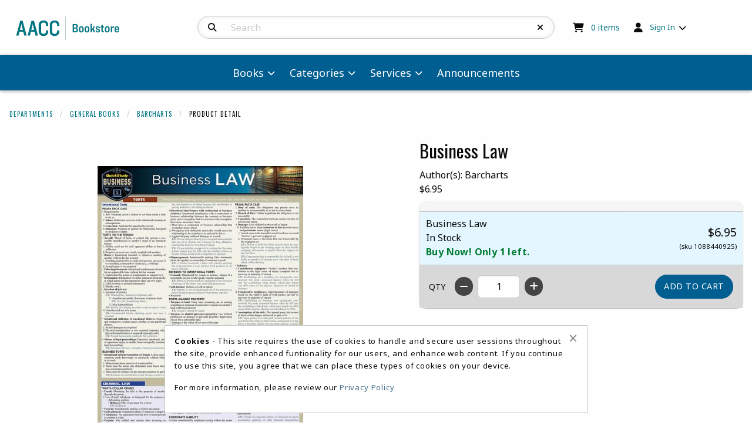

--- FILE ---
content_type: text/html; charset=UTF-8
request_url: https://www.aaccbooks.com/shop_product_detail.asp?catalog_group_id=Mg&catalog_group_name=R2VuZXJhbCBCb29rcw&catalog_id=316&catalog_name=QmFyY2hhcnRz&pf_id=2654&product_name=QnVzaW5lc3MgTGF3&type=3&target=shop_product_list.asp
body_size: 49079
content:
<!-- ::: PrismWEB Template 20241 ::: -->

<!DOCTYPE html>
<html class="no-js" lang="en">
	<head>
		<meta charset="utf-8">
		<meta name="viewport" content="width=device-width, initial-scale=1.0">
		<title>Business Law | AACC Bookstore</title>

		<link rel="preconnect" href="https://fonts.googleapis.com">
<link rel="preconnect" href="https://fonts.gstatic.com" crossorigin>
<link href="https://fonts.googleapis.com/css2?family=Noto+Sans:ital,wght@0,100..900;1,100..900&family=Oswald:wght@200..700&display=swap" rel="stylesheet">
<link rel="stylesheet" href="https://cdnjs.cloudflare.com/ajax/libs/font-awesome/6.5.1/css/all.min.css" integrity="sha512-DTOQO9RWCH3ppGqcWaEA1BIZOC6xxalwEsw9c2QQeAIftl+Vegovlnee1c9QX4TctnWMn13TZye+giMm8e2LwA==" crossorigin="anonymous" referrerpolicy="no-referrer" />

<style type="text/css" media="all">
	@import url("/innerweb/v5.0/vendors/css/foundation.min.css");
	@import url("/innerweb/v5.0/vendors/css/motion-ui.min.css");
	@import url("/innerweb/v5.0/template/20241/slick/slick.min.css");
	@import url("/innerweb/v5.0/template/20241/slick/accessible-slick-theme.min.css");
</style>

<script type="text/javascript" src="/innerweb/v5.0/include/js/jquery-3.7.1_min.js"></script>
<script type="text/javascript" src="/innerweb/v5.0/include/js/campushub.js"></script>

<!--<script type="text/javascript" src="/innerweb/v5.0/include/js/modals.js"></script>
<script type="text/javascript" src="/innerweb/v5.0/include/js/jqmodal.js"></script>-->
<script defer type="text/javascript" src="/innerweb/v5.0/include/js/set_modal_div_and_cart_summary_values.js"></script>

<script type="text/javascript" src="/innerweb/v5.0/include/js/isbn.js"></script><script type="text/javascript" src="/innerweb/v5.0/include/js/shop_product_detail.js"></script><script type="text/javascript" src="/innerweb/v5.0/include/js/product_rating_class.js"></script>
<script type="text/javascript">
	let modal;
    
        function doLoad() {
        isbn_init();InitializeProductRating();DisablefQtyEnter();
		autoLinkInit();
        }
    window.addEventListener("load", doLoad);
</script>


	<script type="text/javascript" src="/innerweb/v5.0/include/js/product_selector_object.js"></script>

	<style type="text/css" media="screen">
		@import url("/innerweb/v5.0/template/20241/lightbox/css/lightbox.css");
	</style>
	<script defer type="text/javascript" src="/innerweb/v5.0/template/20241/lightbox/js/lightbox.js"></script>
	<script defer type="text/javascript" src="/innerweb/v5.0/template/20241/lightbox/js/lightboxSettings.js"></script>


<!-- set different prefix to be able to use a newer version of jQuery -->
<script type="text/javascript">  
    var $jq = $;   
</script>

<style type="text/css" media="all">
	/*@import url("/innerweb/v5.0/styles/campushub.css");*/
	/*@import url("/innerweb/v5.0/styles/delta/delta.css");*/

	@import url("/innerweb/v5.0/template/20241/css/main.css");
	@import url("/innerweb/v5.0/template/20241/css/responsive.css");
</style>

		<link rel="stylesheet" type="text/css" href="../innerweb/v5.0/template/20241/css/nav.css">
		<link rel="stylesheet" type="text/css" href="css/custom.css">
		<link rel="stylesheet" type="text/css" href="../innerweb/v5.0/template/20241/css/print.css" media="print">
		<link rel="shortcut icon" href="images/favicon.ico" type="image/x-icon" />

		<!-- LocalRef:8 -->

<script type="text/javascript" src="/innerweb/v5.0/include/js/cookies.js"></script>
<script type="text/javascript">
<!--
var referrer;
var rootURL = 'http://www.aaccbooks.com/';
var rootSURL = 'https://www.aaccbooks.com/';

if (cookies_enabled) {

referrer = getCookie('referring_url');
if (!referrer) {
    referrer = '';
if (referrer == ''){
referrer = 'None';
}else if((referrer.indexOf(rootURL) >= 0) || (referrer.indexOf(rootSURL) >= 0)){
referrer = 'Local';
}
setCookie('referring_url', referrer);
referrer = getCookie('referring_url');
if(!referrer){
referrer = 'Unknown';
}
}else{
    var referring_page = '';
if ((referring_page.indexOf(rootURL) >= 0) ||(referring_page.indexOf(rootSURL) >= 0) ||(referring_page == '')) {
} else {
referrer = referring_page
setCookie('referring_url', referrer);
}
}
} else {
referrer = 'Unknown';
}
//-->
</script>


<!-- Google site tag (gtag.js) - Google Universal Analytics -->
<script async src="https://www.googletagmanager.com/gtag/js?id=UA-230574237-1"></script>
<script>
window.dataLayer = window.dataLayer || [];
function gtag(){window.dataLayer.push(arguments);}
gtag('js', new Date());

gtag('config', 'UA-230574237-1', {'anonymize_ip': false, 'debug_mode': false });
</script>
<!-- Google site tag (gtag.js) - Google Analytics 4 -->
<script async src="https://www.googletagmanager.com/gtag/js?id=G-0Q9M3D1TFN"></script>
<script>
window.dataLayer = window.dataLayer || [];
function gtag(){window.dataLayer.push(arguments);}
gtag('js', new Date());

gtag('config', 'G-0Q9M3D1TFN', {'anonymize_ip': false, 'debug_mode': false });
</script>

	</head>

<body id="shop-detail" class="product-detail">
	<a href="#main-content" tabindex="0" class="accessibility">skip to main content</a>


	<div id="main-wrapper" class="grid-container full">
<div id="top-bar-navigation" class="hide-for-large">
    <div class="title-bar">
		<div class="grid-x align-center-middle text-center" style="width: 100%">
			<div id="title-bar-profile-icon" class="cell small-2 medium-1 medium-order-4">
				
					<button class="button" type="button" data-toggle="off-canvas-profile-links">
						<i class="fa-solid fa-user" aria-hidden="true"></i>
						<span class="show-for-sr">Open and close profile links</span>
					</button>
				
			</div>
			<div id="title-bar-cart-icon" class="cell small-2 medium-1 medium-order-3">
				<a class="fa-cart-icon icon-before button" href="cart.asp">
					<span class="show-for-sr">My cart </span>
					<span class="cartItemCount"><sup>0</sup><span class="cartItemCountCopy accessibility"> items</span></span>

				</a>
			</div>
			<div id="title-bar-logo" class="cell small-4 medium-8 medium-order-1">
				<a href="https://www.aaccbooks.com/default.asp?">
					<img src="https://www.aaccbooks.com/images/logo_horizontal.webp" alt="AACC Bookstore logo" width="150">
				</a>
			</div>
			<div id="title-bar-search-icon" class="cell small-2 medium-1 medium-order-2">
				<button class="button" type="button" data-toggle="off-canvas-site-search">
					<i class="fa-solid fa-magnifying-glass" aria-hidden="true"></i>
					<span class="show-for-sr">Open and close search bar</span>
				</button>
			</div>
			<div id="title-bar-menu-icon" class="cell small-2 medium-1 medium-order-5">
				<button class="button" type="button" data-toggle="off-canvas-main-menu">
					<i class="fa-solid fa-bars" aria-hidden="true"></i>
					<span class="show-for-sr">Open and close main navigation menu</span>
				</button>
			</div>
		</div>
    </div>
</div>

<div class="off-canvas-wrapper">

    <div class="off-canvas-content" data-off-canvas-content>
		<!-- # INCLUDE FILE="top_banner.asp" -->
		<div id="search-nav-container-mobile" class="search-filters-wrapper off-canvas position-left off-canvas-absolute hide-for-large" data-off-canvas data-transition="overlap" data-content-scroll="false" data-force-to="top" data-auto-focus="true">
    <div class="search-nav-mobile-content" data-off-canvas-scrollbox>
        <button class="close-button" aria-label="Close search filters" type="button" data-close><span aria-hidden="true">&times;</span></button>
        <div aria-label="Search results filter" class="search-nav-mobile"></div>
    </div>
</div><div id="catalog-filter-nav-container" class="catalog-filters-wrapper off-canvas position-left off-canvas-absolute is-transition-overlap is-closed" data-off-canvas data-transition="overlap" data-content-scroll="false" data-force-to="top" data-auto-focus="true">
    <div class="catalog-filter-nav-content" data-off-canvas-scrollbox>
        <button class="close-button" aria-label="Close catalog sort and filter options" type="button" data-close><span aria-hidden="true">&times;</span></button>
        <div aria-label="Catalog sort and filter controls" class="catalog-filter-nav"></div>
    </div>
</div>
		<header class="grid-x grid-padding-x grid-padding-y align-center-middle" aria-label="Site Header">
			<div class="cell show-for-large text-center" style="padding: 0; margin: 0;"><a href="#main-content" class="show-on-focus">skip to main content</a></div>
			<div id="site-name" class="cell large-3 show-for-large text-left">
				<a href="https://www.aaccbooks.com/default.asp?">
					<img src="https://www.aaccbooks.com/images/logo_horizontal.webp" alt="AACC Bookstore logo" width="200">
				</a>
			</div>
			<div id="site-search-container" class="cell large-6 text-center">
				<div class="off-canvas position-top off-canvas-absolute" id="off-canvas-site-search" data-off-canvas data-transition="overlap" data-content-scroll="false" data-force-to="top" data-auto-focus="false" data-options="inCanvasOn:large;">
					<div id="search-box-container">
						<div id="site-search">
	<form action="https://www.aaccbooks.com/search_index_results.asp?" method="get" name="siteSearch" id="frm-sitesearch">
		<label class="accessibility" for="txtSearch">Search Products</label>
		<a href="#" class="accessibility go-to-search">continue to search</a>
		<input name="search_text" id="txtSearch" type="text" class="box" title="Search" spellcheck="false" autocomplete="off" maxlength="50" placeholder="Search" autofocus="false" tabindex="0">
		<input type="hidden" name="pageaction" value="redirect">
		<button type="reset" aria-label="Reset Search" class="button site-search-reset" onclick="resetSiteSearch">
			<i class="fa-solid fa-xmark" aria-hidden="true"></i>
		</button>
		<button type="submit" value="GO" class="button site-search-submit" aria-label="Search">
			<i class="fa-solid fa-magnifying-glass" aria-hidden="true"></i>
		</button>
	</form>
</div><!-- end #site-search -->

						<button class="button search-close-button hide-for-large" aria-label="Close search box" type="button" data-close>Cancel</button>
					</div>
				</div>
			</div>
			<div id="user-summary" class="cell large-3 text-left show-for-large">
				<div id="header-cart-info">
					<i class="fa-solid fa-cart-shopping" aria-hidden="true"></i>
					<div id="cart-summary"><a href="https://www.aaccbooks.com/cart.asp?"><strong class="accessibility">My Cart </strong><span id="cartSummaryValues"><span class="cartSummaryCount"><span class="cartSummaryCountNumber">0</span><span class="cartSummaryCountCopy"> items</span></span></a></div>

				</div>
				<div id="header-user-nav">
					
						<!-- IF SIGNED OUT -->
						<ul class="dropdown menu" data-dropdown-menu>
							<li class="header-user-nav-trigger">
								<i class="fa-solid fa-user" aria-hidden="true"></i>
								<a href="https://www.aaccbooks.com/account_login.asp?">Sign In</a>
								<ul class="menu">
									<li><a href="https://www.aaccbooks.com/account_login.asp?">Sign In</a></li>
									<li><a href="https://www.aaccbooks.com/account_create.asp?">Create Account</a></li>
								</ul>
							</li>
						</ul>
					
				</div>
			</div>

			<nav role="navigation" aria-label="main navigation" id="menu" class="cell large-padding-collapse">
				<div class="off-canvas position-right off-canvas-absolute" id="off-canvas-main-menu" data-off-canvas data-transition="overlap" data-content-scroll="false" data-force-to="top" data-auto-focus="true" data-options="inCanvasOn:large;">
					<!-- HTML FOR SITE NAV -->
<div class="site-nav-content" data-off-canvas-scrollbox>
    <ul class="menu vertical large-horizontal sticky-shrinknav-menu mega-menu" data-responsive-menu="drilldown medium-accordion large-dropdown" data-disable-hover="true" data-click-open="true">
        <li>
            <a href="#">Books</a>
            <ul class="menu">
                <li><a href="https://www.aaccbooks.com/textbook_options.asp?">Buy Textbooks</a></li>
                 <!-- If buyback is enabled in Manager -->
                    
                        <!-- Make link go to sell_main page -->
                        <li><a href="https://www.aaccbooks.com/sell_main.asp?">Sell Textbooks</a></li>
                    
                <li><a href="site_afford_students.asp">Student Info</a></li>
                <li><a href="site_faq2.asp">FAQ</a></li>
            </ul>
        </li>
        <li>
            <a href="#">Categories</a>
            <ul class="menu">
                <li><a class="nav-link-heading" href="#">Collectibles</a><ul class="menu"><li><a href="shop_product_list.asp?catalog_group_id=Nw&catalog_group_name=Q29sbGVjdGlibGVz&catalog_id=360&catalog_name=R0lBTlRtaWNyb2Jlcw">GIANTmicrobes</a></li><li><a href="shop_product_list.asp?catalog_group_id=Nw&catalog_group_name=Q29sbGVjdGlibGVz&catalog_id=362&catalog_name=VHkgQmVhbmllcw">Ty Beanies</a></li><li><a href="shop_product_list.asp?catalog_group_id=Nw&catalog_group_name=Q29sbGVjdGlibGVz&catalog_id=364&catalog_name=UHVuY2hraW5z">Punchkins</a></li><li class="nav-view-all"><a href="shop_main.asp?catalog_group_id=Nw&catalog_group_name=Q29sbGVjdGlibGVz">View All Collectibles</a></li></ul></li><li><a class="nav-link-heading" href="#">Apparel</a><ul class="menu"><li><a href="shop_product_list.asp?catalog_group_id=NQ&catalog_group_name=QXBwYXJlbA&catalog_id=347&catalog_name=SGF0cw">Hats</a></li><li><a href="shop_product_list.asp?catalog_group_id=NQ&catalog_group_name=QXBwYXJlbA&catalog_id=349&catalog_name=Q2hpbGRyZW4ncyBDbG90aGluZw">Children's Clothing</a></li><li><a href="shop_product_list.asp?catalog_group_id=NQ&catalog_group_name=QXBwYXJlbA&catalog_id=330&catalog_name=T2ZmaWNpYWwgUml2ZXJoYXdrcyBBdGhsZXRpYyBHZWFy">Official Riverhawks Athletic Gear</a></li><li><a href="shop_product_list.asp?catalog_group_id=NQ&catalog_group_name=QXBwYXJlbA&catalog_id=357&catalog_name=T3V0ZXJ3ZWFy">Outerwear</a></li><li><a href="shop_product_list.asp?catalog_group_id=NQ&catalog_group_name=QXBwYXJlbA&catalog_id=348&catalog_name=Um91dGUgT25lIEFwcGFyZWw">Route One Apparel</a></li><li><a href="shop_product_list.asp?catalog_group_id=NQ&catalog_group_name=QXBwYXJlbA&catalog_id=366&catalog_name=UHJvZmVzc2lvbmFsIFdvcmt3ZWFy">Professional Workwear</a></li><li><a href="shop_product_list.asp?catalog_group_id=NQ&catalog_group_name=QXBwYXJlbA&catalog_id=368&catalog_name=U3dlYXRwYW50cw">Sweatpants</a></li><li><a href="shop_product_list.asp?catalog_group_id=NQ&catalog_group_name=QXBwYXJlbA&catalog_id=367&catalog_name=U3dlYXRzaGlydHM">Sweatshirts</a></li><li><a href="shop_product_list.asp?catalog_group_id=NQ&catalog_group_name=QXBwYXJlbA&catalog_id=369&catalog_name=VC1TaGlydHM">T-Shirts</a></li><li><a href="shop_product_list.asp?catalog_group_id=NQ&catalog_group_name=QXBwYXJlbA&catalog_id=361&catalog_name=VW5kZXIgQXJtb3Vy">Under Armour</a></li><li class="nav-view-all"><a href="shop_main.asp?catalog_group_id=NQ&catalog_group_name=QXBwYXJlbA">View All Apparel</a></li></ul></li><li><a class="nav-link-heading" href="#">Gifts</a><ul class="menu"><li><a href="shop_product_list.asp?catalog_group_id=NA&catalog_group_name=R2lmdHM&catalog_id=308&catalog_name=QUFDQyBCb29rc3RvcmUgR2lmdCBDYXJkcw">AACC Bookstore Gift Cards</a></li><li><a href="shop_product_list.asp?catalog_group_id=NA&catalog_group_name=R2lmdHM&catalog_id=346&catalog_name=RHJpbmt3YXJl">Drinkware</a></li><li><a href="shop_product_list.asp?catalog_group_id=NA&catalog_group_name=R2lmdHM&catalog_id=302&catalog_name=R2lmdHMgJiBJbnNpZ25pYSBJdGVtcw">Gifts & Insignia Items</a></li><li><a href="shop_product_list.asp?catalog_group_id=NA&catalog_group_name=R2lmdHM&catalog_id=315&catalog_name=R3JhZHVhdGlvbg">Graduation</a></li><li><a href="shop_product_list.asp?catalog_group_id=NA&catalog_group_name=R2lmdHM&catalog_id=343&catalog_name=Uml2ZXJoYXdrIFBldHM">Riverhawk Pets</a></li><li><a href="shop_product_list.asp?catalog_group_id=NA&catalog_group_name=R2lmdHM&catalog_id=373&catalog_name=SE9MSURBWQ">Holiday</a></li><li class="nav-view-all"><a href="shop_main.asp?catalog_group_id=NA&catalog_group_name=R2lmdHM">View All Gifts</a></li></ul></li><li><a class="nav-link-heading" href="#">Supplies & Uniforms</a><ul class="menu"><li><a href="shop_product_list.asp?catalog_group_id=Ng&catalog_group_name=U3VwcGxpZXMgJiBVbmlmb3Jtcw&catalog_id=298&catalog_name=QWxsaWVkIEhlYWx0aA">Allied Health</a></li><li><a href="shop_product_list.asp?catalog_group_id=Ng&catalog_group_name=U3VwcGxpZXMgJiBVbmlmb3Jtcw&catalog_id=381&catalog_name=QXJ0IFBhcGVyLCBCb2FyZCwgYW5kIEZpbG0gU3VwcGxpZXM">Art Paper, Board, and Film Supplies</a></li><li><a href="shop_product_list.asp?catalog_group_id=Ng&catalog_group_name=U3VwcGxpZXMgJiBVbmlmb3Jtcw&catalog_id=321&catalog_name=QXJ0IFN1cHBsaWVz">Art Supplies</a></li><li><a href="shop_product_list.asp?catalog_group_id=Ng&catalog_group_name=U3VwcGxpZXMgJiBVbmlmb3Jtcw&catalog_id=354&catalog_name=RU1UL1BhcmFtZWRpYw">EMT/Paramedic</a></li><li><a href="shop_product_list.asp?catalog_group_id=Ng&catalog_group_name=U3VwcGxpZXMgJiBVbmlmb3Jtcw&catalog_id=377&catalog_name=QmluZGVycyBhbmQgRm9sZGVycw">Binders and Folders</a></li><li><a href="shop_product_list.asp?catalog_group_id=Ng&catalog_group_name=U3VwcGxpZXMgJiBVbmlmb3Jtcw&catalog_id=309&catalog_name=SENBVCBTdXBwbGllcw">HCAT Supplies</a></li><li><a href="shop_product_list.asp?catalog_group_id=Ng&catalog_group_name=U3VwcGxpZXMgJiBVbmlmb3Jtcw&catalog_id=316&catalog_name=QmFyY2hhcnRz">Barcharts</a></li><li><a href="shop_product_list.asp?catalog_group_id=Ng&catalog_group_name=U3VwcGxpZXMgJiBVbmlmb3Jtcw&catalog_id=318&catalog_name=RGVzay9PZmZpY2UgQWNjZXNzb3JpZXM">Desk/Office Accessories</a></li><li><a href="shop_product_list.asp?catalog_group_id=Ng&catalog_group_name=U3VwcGxpZXMgJiBVbmlmb3Jtcw&catalog_id=375&catalog_name=SW5kZXggQ2FyZHMgYW5kIFBvc3QtSXRz">Index Cards and Post-Its</a></li><li><a href="shop_product_list.asp?catalog_group_id=Ng&catalog_group_name=U3VwcGxpZXMgJiBVbmlmb3Jtcw&catalog_id=376&catalog_name=Tm90ZWJvb2tzIGFuZCBQYXBlcg">Notebooks and Paper</a></li><li><a href="shop_product_list.asp?catalog_group_id=Ng&catalog_group_name=U3VwcGxpZXMgJiBVbmlmb3Jtcw&catalog_id=382&catalog_name=RHJhd2luZyBTdXBwbGllcw">Drawing Supplies</a></li><li><a href="shop_product_list.asp?catalog_group_id=Ng&catalog_group_name=U3VwcGxpZXMgJiBVbmlmb3Jtcw&catalog_id=374&catalog_name=V3JpdGluZyBJbnN0cnVtZW50cw">Writing Instruments</a></li><li><a href="shop_product_list.asp?catalog_group_id=Ng&catalog_group_name=U3VwcGxpZXMgJiBVbmlmb3Jtcw&catalog_id=339&catalog_name=UG9saWNlIEFjYWRlbXk">Police Academy</a></li><li><a href="shop_product_list.asp?catalog_group_id=Ng&catalog_group_name=U3VwcGxpZXMgJiBVbmlmb3Jtcw&catalog_id=380&catalog_name=UGFzdGVscyBhbmQgUGFpbnRpbmcgU3VwcGxpZXM">Pastels and Painting Supplies</a></li><li><a href="shop_product_list.asp?catalog_group_id=Ng&catalog_group_name=U3VwcGxpZXMgJiBVbmlmb3Jtcw&catalog_id=383&catalog_name=UG90dGVyeQ">Pottery</a></li><li><a href="shop_product_list.asp?catalog_group_id=Ng&catalog_group_name=U3VwcGxpZXMgJiBVbmlmb3Jtcw&catalog_id=384&catalog_name=UHJpbnRtYWtpbmc">Printmaking</a></li><li class="nav-view-all"><a href="shop_main.asp?catalog_group_id=Ng&catalog_group_name=U3VwcGxpZXMgJiBVbmlmb3Jtcw">View All Supplies & Uniforms</a></li></ul></li><li><a class="nav-link-heading" href="#">General Merchandise</a><ul class="menu"><li><a href="shop_product_list.asp?catalog_group_id=MQ&catalog_group_name=R2VuZXJhbCBNZXJjaGFuZGlzZQ&catalog_id=308&catalog_name=QUFDQyBCb29rc3RvcmUgR2lmdCBDYXJkcw">AACC Bookstore Gift Cards</a></li><li><a href="shop_product_list.asp?catalog_group_id=MQ&catalog_group_name=R2VuZXJhbCBNZXJjaGFuZGlzZQ&catalog_id=321&catalog_name=QXJ0IFN1cHBsaWVz">Art Supplies</a></li><li><a href="shop_product_list.asp?catalog_group_id=MQ&catalog_group_name=R2VuZXJhbCBNZXJjaGFuZGlzZQ&catalog_id=332&catalog_name=QmFja3BhY2tz">Backpacks</a></li><li><a href="shop_product_list.asp?catalog_group_id=MQ&catalog_group_name=R2VuZXJhbCBNZXJjaGFuZGlzZQ&catalog_id=324&catalog_name=Q2xlYXJhbmNl">Clearance</a></li><li><a href="shop_product_list.asp?catalog_group_id=MQ&catalog_group_name=R2VuZXJhbCBNZXJjaGFuZGlzZQ&catalog_id=353&catalog_name=RnVuIFN0dWZm">Fun Stuff</a></li><li><a href="shop_product_list.asp?catalog_group_id=MQ&catalog_group_name=R2VuZXJhbCBNZXJjaGFuZGlzZQ&catalog_id=302&catalog_name=R2lmdHMgJiBJbnNpZ25pYSBJdGVtcw">Gifts & Insignia Items</a></li><li><a href="shop_product_list.asp?catalog_group_id=MQ&catalog_group_name=R2VuZXJhbCBNZXJjaGFuZGlzZQ&catalog_id=315&catalog_name=R3JhZHVhdGlvbg">Graduation</a></li><li><a href="shop_product_list.asp?catalog_group_id=MQ&catalog_group_name=R2VuZXJhbCBNZXJjaGFuZGlzZQ&catalog_id=343&catalog_name=Uml2ZXJoYXdrIFBldHM">Riverhawk Pets</a></li><li><a href="shop_product_list.asp?catalog_group_id=MQ&catalog_group_name=R2VuZXJhbCBNZXJjaGFuZGlzZQ&catalog_id=333&catalog_name=U3RpY2tlcnM">Stickers</a></li><li class="nav-view-all"><a href="shop_main.asp?catalog_group_id=MQ&catalog_group_name=R2VuZXJhbCBNZXJjaGFuZGlzZQ">View All General Merchandise</a></li></ul></li><li><a class="nav-link-heading" href="#">Electronics</a><ul class="menu"><li><a href="shop_product_list.asp?catalog_group_id=Mw&catalog_group_name=RWxlY3Ryb25pY3M&catalog_id=337&catalog_name=Q29tcHV0ZXIgQWNjZXNzb3JpZXM">Computer Accessories</a></li><li><a href="shop_product_list.asp?catalog_group_id=Mw&catalog_group_name=RWxlY3Ryb25pY3M&catalog_id=334&catalog_name=Q29tcHV0ZXJz">Computers</a></li><li><a href="shop_product_list.asp?catalog_group_id=Mw&catalog_group_name=RWxlY3Ryb25pY3M&catalog_id=300&catalog_name=Q2FsY3VsYXRvcnM">Calculators</a></li><li><a href="shop_product_list.asp?catalog_group_id=Mw&catalog_group_name=RWxlY3Ryb25pY3M&catalog_id=319&catalog_name=SGVhZHBob25lcw">Headphones</a></li><li><a href="shop_product_list.asp?catalog_group_id=Mw&catalog_group_name=RWxlY3Ryb25pY3M&catalog_id=355&catalog_name=VGVjaCBBY2Nlc3Nvcmllcw">Tech Accessories</a></li><li><a href="shop_product_list.asp?catalog_group_id=Mw&catalog_group_name=RWxlY3Ryb25pY3M&catalog_id=320&catalog_name=UGhvbmUgQWNjZXNzb3JpZXM">Phone Accessories</a></li><li class="nav-view-all"><a href="shop_main.asp?catalog_group_id=Mw&catalog_group_name=RWxlY3Ryb25pY3M">View All Electronics</a></li></ul></li>
            </ul>
        </li>
        <li>
            <a href="#">Services</a>
            <ul class="menu">
                <li><a href="https://www.aaccbooks.com/site_customer_service.asp?">Customer Service</a></li>
                <li><a href="https://www.aaccbooks.com/site_contact_us.asp?">Contact Us</a></li>
                <li><a href="https://www.aaccbooks.com/site_about_us.asp?">About Us</a></li>
            </ul>
        </li>
        <li><a href="https://www.aaccbooks.com/site_announcements.asp?">Announcements</a></li>
    </ul>
</div>
					<!-- # INCLUDE FILE="nav_custom.asp" -->
				</div>
			</nav>
			<div id="off-canvas-profile-links" class="off-canvas position-top off-canvas-absolute" data-off-canvas data-transition="overlap" data-content-scroll="false" data-force-to="top" data-auto-focus="true">
				<ul class="menu text-center">
					
						<li><a href="https://www.aaccbooks.com/account_login.asp?">Sign In</a></li>
						<li><a href="https://www.aaccbooks.com/account_create.asp?">Create Account</a></li>
					
				</ul>
			</div>
		</header>

<div id="page"><div class="sub-header">

</div>
<div id="content">
    <main id="main-content">

    <script type="text/javascript" src="/innerweb/v5.0/include/js/shop_product_detail_modal.js"></script>



<input type="hidden" id="display_product_zoom" value="0" />

<script type="text/javascript">
    var selectedElement = "";
    $(document).ready(function () {
        $(document).keydown(function (e) {
            var keycode = (e.keycode ? e.keycode : e.which);
            if (keycode == '13') {
                var eventTarget = $(e.target).attr("id");
                selectedElement = $("#" + eventTarget).get(0);
                $(selectedElement).trigger("mouseover");
            }
        });
	$("#product-options-list").attr("role","application");
    })

</script>

<!--<h1><span>Barcharts</span></h1>-->
<nav role="navigation" aria-label="You are here:" class="breadcrumbs-cont shop"><ul class="breadcrumbs"><li><a href="https://www.aaccbooks.com/shop_main.asp?">Departments</a></li>
<li><span class="accessibility">Current: </span><a href="https://www.aaccbooks.com/shop_main.asp?catalog_group_id=Mg&catalog_group_name=R2VuZXJhbCBCb29rcw">General Books</a></li>
<li><a href="https://www.aaccbooks.com/shop_product_list.asp?catalog_group_id=Mg&catalog_group_name=R2VuZXJhbCBCb29rcw&catalog_id=316&catalog_name=QmFyY2hhcnRz">Barcharts</a></li>
<li><span class="accessibility">Current: </span>Product Detail</li></ul></nav><meta itemprop="description" content="BUSINESS LAW. BARCHARTS / BUSINESS LAW"><div id="product-detail" class="prod-detail-trade">
<div id="product-header-small"></div>
<section aria-label="Product options and description" id="product-info">
<h1 class="h3 product-name">Business Law</h1><div class="book-author">Author(s): Barcharts</div><dl class="product-price-info">
<dt class="product-price accessibility">Our Price:</dt><dd class="product-price">$6.95</dd></dl><div class="shop-prod-controls-container">
<form action="https://www.aaccbooks.com/xt_orderform_additem.asp?" method="post" name="frmCart" id="frmCart" onsubmit="validateAddToCart(); return false;"><input type="hidden" name="__CSRFToken" class="__CSRFToken" value="gcRaoXuAk1GeE4bJ3%2fznU8ASGxeXVnIRynmKUm0%2fbA3J94QMH91VFLIMvmI3zU0CpCO%2fLV%2bJ24cD0uUxPhQsYGxrQn2AzKNlzowst7k3h9Kgu%2f8ln7S9GBJbS%2fFUAqd%2f"><div id="product-summary">
<table>
<caption class="accessibility">Communicates selected product, it's availability, and price.</caption>
<tr class="accessibility"><th scope="col">Selected Product and Availability</th><th scope="col">Price</th></tr>
<tr>
<td>
<div id="options">Business Law</div><div id="product-availability">
In Stock<div class="low-inventory-message">Buy Now! Only 1 left.</div></div>
</td>
<td>
<div id="price">$6.95</div><div id="prod-sku">(sku 1088440925)</div></td>
</table>
</div>
<input type="hidden" name="sku_id" value="1088440925"/><input type="hidden" name="pf_id" id="pf_id" value="2654"/>
<input type="hidden" name="target" value="shop_product_list.asp"/>
<input type="hidden" name="catalog_group_name" value="R2VuZXJhbCBCb29rcw"/>
<input type="hidden" name="catalog_group_id" value="Mg"/>
<input type="hidden" name="catalog_id" value="316"/>
<input type="hidden" name="catalog_name" value="QmFyY2hhcnRz"/>

<input type="hidden" name="type" value="3"/>
<div class="shop-prod-control"><div class="qty-controls" id="qtyControls">
<label for="fQty">QTY</label> 
<button class="decrease qty-change dark" tabindex="-1" type="button" aria-hidden="true"><i class="fa-solid fa-minus"></i></button>
<input type="text" pattern="[0-9]*" inputmode="numeric" name="qty" id="fQty" class="box" value="1" maxlength="4"/>
<button class="increase qty-change dark" tabindex="-1" type="button" aria-hidden="true"><i class="fa-solid fa-plus"></i></button>
</div>
<div class="shop-prod-add-to-cart">
<input type="hidden" name="addViaAjax" id="addViaAjax" value="1"/><input type="submit" id="ajaxAddToCart" name="addcart" value="Add to Cart" class="button primary"/></div>
</div>
</form>
</div>
<div id="prod-desc-container">
<div id="product-desc" class="product-block"><h2 class="h4"><span>Product Description</span></h2><p>BARCHARTS / BUSINESS LAW</p><p class="book-meta-data">
<span class="book-meta book-isbn"><span class="meta-key">ISBN:</span> <span class="isbn">9781423238621</span></span><span class="book-meta book-binding"><span class="meta-key">Binding:</span> None</span></p></div>
</div>
</section>
<section aria-label="Product photos" id="product-photo-container">
<span id="start-prod-images" class="accessibility">Begin product images. Click on product images to enlarge.</span>
<div id="product-photo"><div id="product-attribute-photo"></div><input type="hidden" id="defaultImage" value="outerweb/product_images/10884409l.jpg"><a  aria-label="Click to enlarge image of Business Law" href="outerweb/product_images/10884409l.jpg" class="product-photo" data-lightbox="Business Law" data-title="Image of Business Law" data-alt="Image of Business Law"><img src="outerweb/product_images/10884409l.jpg" onerror="badImage(this)" alt="Image of Business Law (SKU 1088440925)" title="Image of Business Law (SKU 1088440925)" width="auto" /></a></div></section>
</div>
<dialog class="item-added-modal dialog" id="dialog" title="Cart Summary"><div class="dialog-content"><div class="just-added-title h3">Just Added:</div><div id="flash"></div><table><caption class="accessibility">Product image and product cart details</caption><thead class="accessibility"><tr><th>Product Image</th><th>Cart Product Details</th></tr></thead><tbody><tr class="modal-product-container"><td class="modal-product-image"><div><img src="outerweb/product_images/10884409l.jpg" onerror="badImage(this)" alt="Image of Business Law" /></div></td><td><dl class="modal-product-info"><div><div><dt class="accessibility">Product Name: </dt><dd class="modal-product-name">Business Law</dd></div><div><dt class="accessibility">Description: </dt><dd class="modal-product-details"></dd></div></div><div><div><dt>QTY: </dt><dd class="modal-qty"></dd></div><div><dt class="accessibility">Price: </dt><dd class="modal-total"></dd><span>/ea</span></div></div></dl></tr></tbody></table><div class="modal-cart-summary"><div class="modal-my-cart h4">Cart Summary</div><div class="modal-my-cart-totals"></div><div class="modal-actions button-group expanded stacked-for-small"><button type="button" class="close-modal-button button primary">Continue Shopping <i aria-hidden="true" class="fa-solid fa-arrow-rotate-left"></i></button><a href="https://www.aaccbooks.com/cart.asp?" class="modal-view-cart-button button primary hollow">View Cart <i aria-hidden="true" class="fa-solid fa-cart-shopping"></i></a></div></div><button aria-label="Close cart summary" type="button" class="close-modal-button button clear close-cart-summary"><i aria-hidden="true" class="fa-solid fa-xmark"></i></button></div></dialog><script>modal = document.querySelector('.item-added-modal');</script><div class="grid-x grid-margin-y"><section aria-labelledby="also-bought-heading" class="cell"><div class="recommended-products also-bought item-count-1"><h2 class="h4"><span id="also-bought-heading">Customers who bought this item also bought</span></h2><div class="recommended-slider"><div class="responsive"><div class="product"><a href="https://www.aaccbooks.com/shop_product_detail.asp?catalog_group_id=Mg&catalog_group_name=R2VuZXJhbCBCb29rcw&catalog_id=316&pf_id=447&type=3&target=shop_main.asp">
<span class="image-container">
<img src="outerweb/product_images/10692257t.png" onerror="badImage(this)" alt="How To Brief A Case" class="product-thumb" /></span>
<span class="view-prod-details">View Details</span>
</a>
<span class="prod-info">
<span class="product-name">How To Brief A Case</span>
</span>
</div></div></div></div></section></div>        </main> <!-- end main -->
    </div><!-- end content -->
</div><!-- end page -->

<footer>
    <h2 class="accessibility">Begin Footer</h2>
    
    <div class="grid-x grid-padding-x grid-padding-y text-center align-center-middle">
        <div id="footer-newsletter" class="cell">
            <p>Stay up to date with our latest news and products. </p>
<a class="button hollow" href="https://www.aaccbooks.com/site_newsletter.asp?">Sign Up For Free</a>
        </div>
    </div>
    
    <div class="grid-x grid-padding-x grid-padding-y footer-container">
        <div id="footer-store-info" class="cell large-4 small-order-2 large-order-1">
            <!-- STORE INFO BLOCK -->
            <div class="grid-x">
                <div class="cell medium-6 large-12">
                    <!-- LOGO AND SOCIAL MEDIA BLOCK -->
                    <div id="footer-logo" class="cell">
                        <a href="https://www.aaccbooks.com/default.asp?">
                            <img src="https://www.aaccbooks.com/images/footer-logo-w.webp" alt="AACC Bookstore logo">
                        </a>
                        <div class="social-links">
                            <h3 class="accessibility">Visit us on social media</h3>
                            <ul>
                                <li><a class="button facebook" target="_blank" rel="noopener noreferrer" title="Facebook" href="http://www.facebook.com/aaccbookstore"><i class="fa-brands fa-facebook-f" aria-hidden="true"></i><span class="accessibility">Facebook</span></a></li>                                
                                <li><a class="button instagram" target="_blank" rel="noopener noreferrer" title="Instagram" href="http://www.instagram.com/aaccbookstore"><i class="fa-brands fa-instagram" aria-hidden="true"></i><span class="accessibility">Instagram</span></a></li>
                                <!--<li><a class="button twitter" target="_blank" rel="noopener noreferrer" title="X - formerly Twitter" href="https://twitter.com/"><i class="fa-brands fa-square-x-twitter" aria-hidden="true"></i><span class="accessibility">X - formerly Twitter</span></a></li>
                                <li><a class="button pinterest" target="_blank" rel="noopener noreferrer" title="Pinterest" href="https://www.pinterest.com/"><i class="fa-brands fa-pinterest-p" aria-hidden="true"></i><span class="accessibility">Pinterest</span></a></li>
                                <li><a class="button tiktok" target="_blank" rel="noopener noreferrer" title="TikTok" href="https://www.tiktok.com/"><i class="fa-brands fa-tiktok" aria-hidden="true"></i><span class="accessibility">TikTok</span></a></li>
                                <li><a class="button youtube" target="_blank" rel="noopener noreferrer" title="YouTube" href="https://www.youtube.com/"><i class="fa-brands fa-youtube" aria-hidden="true"></i><span class="accessibility">YouTube</span></a></li>
                                <li><a class="button snapchat" target="_blank" rel="noopener noreferrer" title="Snapchat" href="https://www.snapchat.com/"><i class="fa-brands fa-snapchat" aria-hidden="true"></i><span class="accessibility">Snapchat</span></a></li>-->
                            </ul>
                        </div>

                    </div>

                </div>
                <div id="footer-hours-location" class="cell medium-6 large-12 text-left">
                    <!-- HOURS AND LOCATION BLOCK -->
                    <!-- BEGIN STORE HOURS -->
<div class="store-hours"><div class="hours-block-1"><h3 class="h5">Extended Spring Hours </h3><table><caption class="accessibility">Store hours</caption><tbody><tr><th scope="row">Monday</th><td>8:30AM - 4:30PM</td></tr><tr class="is-today is-closed"><th scope="row"><span class="closed-icon" aria-hidden="true"></span>Tuesday</th><td>8:30AM - 6:00PM</td></tr><tr><th scope="row">Wednesday</th><td>8:30AM - 4:30PM</td></tr><tr><th scope="row">Thursday</th><td>8:30AM - 4:30PM</td></tr><tr><th scope="row">Friday</th><td>8:30AM - 4:30PM</td></tr><tr><th scope="row">Saturday</th><td>9:00AM - 1:00PM</td></tr><tr><th scope="row">Sunday</th><td>CLOSED</td></tr></tbody></table><div class="closed-text"><span class="pre-closed-text"></span>Tuesday 8:30AM - 6:00PM<span class="post-closed-text"></span><span class="label" aria-hidden="true"><i class="fa-regular fa-clock"></i> CLOSED</span></div></div></div>
<!-- END STORE HOURS -->
                    <p class="footer-store-hours-link"><a href="https://www.aaccbooks.com/site_contact_us.asp?">View All Store Hours</a></p>

                    <div class="footer-location-container">
                        <h3>Location & Contact</h3>
                        <div class="contact-info"><div class="contact-block-1"><span class="contact-store">AACC Bookstore</span><span class="contact-phone"><a href="tel:410-777-2220">410-777-2220</a></span><span class="contact-email"><a href="mailto:websales@aacc.edu">websales@aacc.edu</a></span><span class="contact-address1">101 College Parkway - Student Union 160</span><span class="contact-group"><span class="contact-city">Arnold</span>,&nbsp;<span class="contact-state">MD</span>&nbsp;<span class="contact-zip">21012</span></span><span class="contact-map"><a target="_blank" rel="noopener noreferrer" href="https://goo.gl/maps/GzactdAshrVApb8N7">View Map</a></span></div></div>
                    </div>

                </div>

            </div>

        </div><!-- END FOOTER STORE INFO BLOCK -->

        <div class="cell large-8 small-order-1 large-order-2 text-left">
            <!-- FOOTER NAVIGATION BLOCK -->
            <h3 class="accessibility">Footer Navigation Links</h3>
            <div id="footer-nav-links" class="grid-x">
                <div class="cell medium-3 footer-nav-col static-links">
                    <ul class="vertical menu accordion-menu" data-accordion-menu>
                        <li>
                            <a href="#">Course Materials</a>
                            <ul class="menu vertical">
                                <li><a href="https://www.aaccbooks.com/textbook_options.asp?">Find Textbooks</a></li>
                                
                                <!-- If buyback is enabled in Manager -->
                                    
                                    <!-- Make link go to sell_main page -->
                                    <li><a href="https://www.aaccbooks.com/sell_main.asp?">Sell Textbooks</a></li>
                                    
                                <li><a href="site_afford_students.asp">Student Info</a></li>
                                <li><a href="site_faq2.asp">FAQ</a></li>
                            </ul>
                        </li>
                    </ul>

                    <ul class="vertical menu accordion-menu" data-accordion-menu>
                        <li>
                            <a href="#">Shop</a>
                            <ul class="menu vertical">
                                <li><a href="shop_main.asp?catalog_group_id=Nw&catalog_group_name=Q29sbGVjdGlibGVz" tabindex="0">Collectibles</a></li><li><a href="shop_main.asp?catalog_group_id=NQ&catalog_group_name=QXBwYXJlbA" tabindex="0">Apparel</a></li><li><a href="shop_main.asp?catalog_group_id=NA&catalog_group_name=R2lmdHM" tabindex="0">Gifts</a></li><li><a href="shop_main.asp?catalog_group_id=Ng&catalog_group_name=U3VwcGxpZXMgJiBVbmlmb3Jtcw" tabindex="0">Supplies & Uniforms</a></li><li><a href="shop_main.asp?catalog_group_id=MQ&catalog_group_name=R2VuZXJhbCBNZXJjaGFuZGlzZQ" tabindex="0">General Merchandise</a></li><li><a href="shop_main.asp?catalog_group_id=Mw&catalog_group_name=RWxlY3Ryb25pY3M" tabindex="0">Electronics</a></li>
                                <li><a href="https://www.aaccbooks.com/shop_main.asp?">View All Departments</a></li>
                            </ul>
                        </li>
                    </ul>
                </div>

                <div class="cell medium-3 footer-nav-col static-links">
                    <ul class="vertical menu accordion-menu" data-accordion-menu>
                        <li>
                            <a href="#">Help</a>
                            <ul class="menu vertical">
                                <li><a href="site_customer_service.asp#returns">Returns</a></li>
                                <li><a href="site_customer_service.asp#shipping">Shipping Policies</a></li>
                                <li><a href="https://www.aaccbooks.com/site_shipping_info.asp?">Shipping Rates</a></li>
                                <li><a href="site_contact_us.asp">Contact Us</a></li>
                            </ul>
                        </li>
                    </ul>
                </div>

                <div class="cell medium-3 footer-nav-col static-links">
                    <ul class="vertical menu accordion-menu" data-accordion-menu>
                        <li>
                            <a href="#">Store Info</a>
                            <ul class="menu vertical">
                                <li><a href="site_about_us.asp">About Us</a></li>
                                <li><a target="_blank" href="https://goo.gl/maps/GzactdAshrVApb8N7">Location</a></li>
                                <!--<li><a href="#">Meet the Staff</a></li>
                                <li><a href="#">Careers</a></li>-->
                            </ul>
                        </li>
                    </ul>
                </div>

                <div class="cell medium-3 footer-nav-col static-links">
                    <ul class="vertical menu accordion-menu" data-accordion-menu>
                        <li>
                            <a href="#">Faculty Links</a>
                            <ul class="menu vertical">
                                <li><a href="https://www.aaccbooks.com/site_faculty_adoptions.asp?">Faculty Adoptions</a></li>
                                <li><a href="https://www.aaccbooks.com/site_faculty_dda.asp?">DDA Info</a></li>
                                <li><a href="https://www.aaccbooks.com/site_faculty_best_practices.asp?">Faculty Best Practices</a></li>
                            </ul>
                        </li>
                    </ul>
                </div>

            </div>
        </div><!-- END FOOTER NAVIGATION BLOCK -->

    </div><!-- END FOOTER CONTAINER -->

    <div id="footer-copyright" class="grid-x grid-padding-x grid-padding-y text-center align-center-middle">
        <!-- STORE COPYRIGHT BANNER -->
        <div class="cell">
            <ul class="menu align-center">
                <li><span class="link">&copy;&nbsp;2026&nbsp;AACC Bookstore</span></li>
                <li><a rel="nofollow" href="https://www.aaccbooks.com/site_terms_of_use.asp?#privacy">Privacy Policy</a></li>
                <li><a rel="nofollow" href="https://www.aaccbooks.com/site_terms_of_use.asp?#terms">Terms of Use</a></li>
            </ul>
        </div>

    </div>

    <div id="footer-cookies" class="callout" data-closable style="display: none;">
    <p>
        <strong>Cookies</strong> - This site requires the use of cookies to handle and secure user sessions throughout the site, 
		provide enhanced funtionality for our users, and enhance web content. 
		If you continue to use this site, you agree that we can place these types of cookies on your device.
    </p>

    <p>For more information, please review our <a href="https://www.aaccbooks.com/site_terms_of_use.asp?#privacy">Privacy Policy</a></p>

    <button class="close-button" aria-label="Close alert" type="button" data-close>
        <span aria-hidden="true">&times;</span>
    </button>

</div>

</footer>
<!-- END FOOTER -->
<script type="text/javascript">
    /*** SLICK SLIDER VENDOR URL - https://accessible360.github.io/accessible-slick/ ***/

    $(document).ready(function () {

        $('.product-thumb-slider').slick({
            dots: true,
            infinite: true,
            speed: 300,
            slidesToShow: 4,
            slidesToScroll: 4,
            prevArrow: '<button aria-label="Previous" type="button" class="product-thumb-prev top"><i aria-hidden="true" class="fa-solid fa-chevron-left"></i></button>',
            nextArrow: '<button aria-label="Next" type="button" class="product-thumb-next bottom"><i aria-hidden="true" class="fa-solid fa-chevron-right"></i></button>',
            vertical: true,
            responsive: [
                {
                    breakpoint: 1024,
                    settings: {
                        slidesToShow: 3,
                        slidesToScroll: 3,
                        vertical: false
                    }
                },
                {
                    breakpoint: 640,
                    settings: {
                        slidesToShow: 4,
                        slidesToScroll: 4,
                        vertical: false
                    }
                }
                // You can unslick at a given breakpoint now by adding:
                // settings: "unslick"
                // instead of a settings object
            ]
        });


        $('.responsive').slick({
            dots: true,
            infinite: true,
            speed: 900,
            slidesToShow: 4,
            slidesToScroll: 4,
            prevArrow: '<button aria-label="Previous" type="button" class="product-thumb-prev left"><i aria-hidden="true" class="fa-solid fa-chevron-left"></i></button>',
            nextArrow: '<button aria-label="Next" type="button" class="product-thumb-next right"><i aria-hidden="true" class="fa-solid fa-chevron-right"></i></button>',
            adaptiveHeight: true,
            autoplay: false,
            autoplaySpeed: 4000,
            arrows: true,
            responsive: [
                {
                    breakpoint: 1150,
                    settings: {
                        slidesToShow: 3,
                        slidesToScroll: 3,
                    }
                },
                {
                    breakpoint: 700,
                    settings: {
                        slidesToShow: 2,
                        slidesToScroll: 2
                    }
                },
                {
                    breakpoint: 525,
                    settings: {
                        slidesToShow: 1,
                        slidesToScroll: 1
                    }
                }
                // You can unslick at a given breakpoint now by adding:
                // settings: "unslick"
                // instead of a settings object
            ]
        });
    });
</script>

<script type="text/javascript" src="../innerweb/v5.0/template/20241/slick/slick.min.js"></script>




		</div><!-- end off canvas content -->
	</div><!-- end off canvas wrapper -->
</div> <!-- end main-wrapper -->

<script type="text/javascript" src="/innerweb/v5.0/vendors/js/what-input.js"></script>
<script type="text/javascript" src="/innerweb/v5.0/vendors/js/foundation.min.js"></script>

<!--<script type="text/javascript" src="/innerweb/v5.0/include/js/modernizr.min.js"></script>-->
<script type="text/javascript" src="/innerweb/v5.0/include/js/modal.js"></script>
<script type="text/javascript" src="/innerweb/v5.0/template/20241/js/nav.js"></script>
<script type="text/javascript" src="/innerweb/v5.0/template/20241/js/responsive.js"></script>
<script type="text/javascript" src="/innerweb/v5.0/template/20241/js/prismweb.js"></script>





<!-- CONVERSION TRACKING SCRIPTS FOR EVERY PAGE -->

<!-- END CONVERSION TRACKING SCRIPTS FOR EVERY PAGE -->

<script type='text/javascript' src='js/custom.js'></script>

<script type="text/javascript" src="/bnith__4inL1u1iC-aNZmbLOMTnPLWGKcWXA0GWWUDzJz6yD8cLU72KAU9KtdENH5Oerzkv"></script> <script language="JavaScript" type="text/javascript">const _0x35e8=['visitorId','18127kSXadA','356575NPKVMA','7306axxsAH','get','657833TzFjkt','717302TQdBjl','34lMHocq','x-bni-rncf=1768359697135;expires=Thu, 01 Jan 2037 00:00:00 UTC;path=/;','61XMWbpU','cookie',';expires=Thu, 01 Jan 2037 00:00:00 UTC;path=/;','then','651866OSUgMa','811155xdatvf','x-bni-fpc='];function _0x258e(_0x5954fe,_0x43567d){return _0x258e=function(_0x35e81f,_0x258e26){_0x35e81f=_0x35e81f-0x179;let _0x1280dc=_0x35e8[_0x35e81f];return _0x1280dc;},_0x258e(_0x5954fe,_0x43567d);}(function(_0x5674de,_0xdcf1af){const _0x512a29=_0x258e;while(!![]){try{const _0x55f636=parseInt(_0x512a29(0x17b))+-parseInt(_0x512a29(0x179))*parseInt(_0x512a29(0x17f))+-parseInt(_0x512a29(0x183))+-parseInt(_0x512a29(0x184))+parseInt(_0x512a29(0x187))*parseInt(_0x512a29(0x17d))+parseInt(_0x512a29(0x188))+parseInt(_0x512a29(0x17c));if(_0x55f636===_0xdcf1af)break;else _0x5674de['push'](_0x5674de['shift']());}catch(_0xd3a1ce){_0x5674de['push'](_0x5674de['shift']());}}}(_0x35e8,0x6b42d));function getClientIdentity(){const _0x47e86b=_0x258e,_0x448fbc=FingerprintJS['load']();_0x448fbc[_0x47e86b(0x182)](_0x4bb924=>_0x4bb924[_0x47e86b(0x17a)]())[_0x47e86b(0x182)](_0x2f8ca1=>{const _0x44872c=_0x47e86b,_0xa48f50=_0x2f8ca1[_0x44872c(0x186)];document[_0x44872c(0x180)]=_0x44872c(0x185)+_0xa48f50+_0x44872c(0x181),document[_0x44872c(0x180)]=_0x44872c(0x17e);});}getClientIdentity();</script></body>

</html>


--- FILE ---
content_type: text/css
request_url: https://www.aaccbooks.com/css/custom.css
body_size: 2419
content:
/*
	PRIMARY COLOR: #005e91
	SECONDARY COLOR: #f09336

*/

:root {
	--primary-color: #007582;
	--secondary-color: #B6CED1;
    --color-default-tab: #84A8A9;
}

.block-featureditems h3 {
    background: #B6CED1;
}

.block-popularitems h3 {
    background: #0033A1;
	color: #fff;
}

.home-announcements h3 {
    background: #007582;
    color: #fff;
}

.banner-block, .compare-block {
    border-radius: var(--border-radius-lg);
    overflow: clip;
    position: relative;
    box-shadow: 0 13px 13px -12px rgb(0 0 0 / .5);
}

.banner-block img {
    width: 100%;
    height: 100%;
    /* aspect-ratio: 1.5 / 1; */
    object-fit: fill;
}

.banner-block a {
    display: block;
    width: 100%;
    height: 100%;
    color: #fff !important;
}

.compare-block {
    padding: 1.4em;
    border: 1px solid #eee;
}

.mega-menu .drilldown .is-drilldown-submenu-parent > a::after, .mega-menu .drilldown .js-drilldown-back > a::before, .mega-menu a {
    color: #007582;
}


.button:focus, .button:hover {
    background-color: #005760;
    color: #fefefe;
}

a.button.alternate {
    background: #0033A1;
    color: var(--body-color);
}

a.button.alternate:hover {
    background: #03256d;
    color: var(--body-color);
}
/*
.button.hollow,  .button.hollow[disabled], .button.primary:focus, .button.hollow[disabled]:focus, .button.hollow[disabled]:hover {
    border: 1px solid #007582;
    color: #007582;
}*/

.button.primary:focus-visible, .button.primary:hover {
    background-color: #0033a1;
    color: #fefefe;
}






/*  ::::::::::::::::::::::::::::::::::::::::::::::::
	     CSS FOR MEDIUM SCREENS AND HIGHER
::::::::::::::::::::::::::::::::::::::::::::::::::::  */
@media screen and (min-width: 40em) {
}


/*  ::::::::::::::::::::::::::::::::::::::::::::::::
	     CSS FOR LARGE SCREENS AND HIGHER
::::::::::::::::::::::::::::::::::::::::::::::::::::  */

@media screen and (min-width: 64em) {
}


/*  ::::::::::::::::::::::::::::::::::::::::::::::::
	     CSS FOR X-LARGE SCREENS AND HIGHER
::::::::::::::::::::::::::::::::::::::::::::::::::::  */

@media screen and (min-width: 75em) {
}


/*  ::::::::::::::::::::::::::::::::::::::::::::::::
	     CSS FOR XX-LARGE SCREENS AND HIGHER
::::::::::::::::::::::::::::::::::::::::::::::::::::  */

@media screen and (min-width: 90em) {
}
